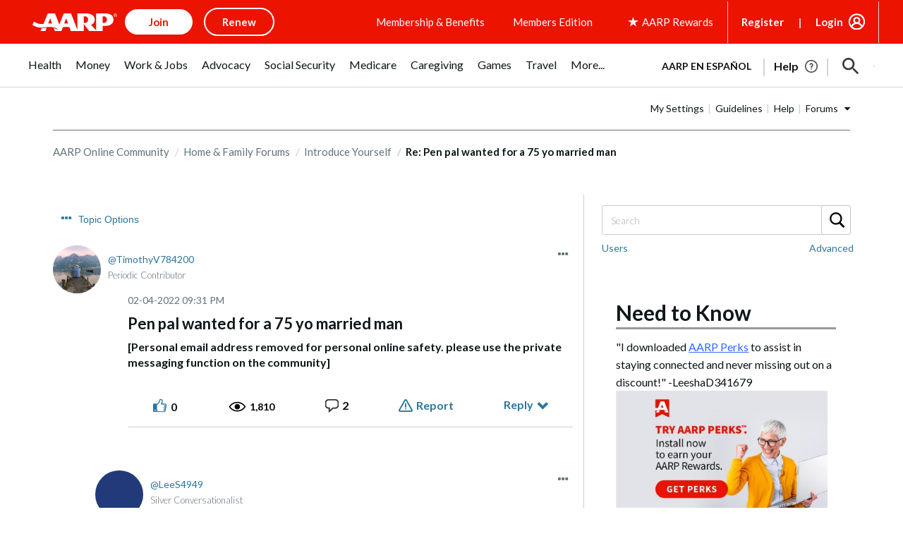

--- FILE ---
content_type: text/html; charset=UTF-8
request_url: https://community.aarp.org/t5/Introduce-Yourself/Pen-pal-wanted-for-a-75-yo-married-man/m-p/2468178/highlight/true
body_size: 1873
content:
<!DOCTYPE html>
<html lang="en">
<head>
    <meta charset="utf-8">
    <meta name="viewport" content="width=device-width, initial-scale=1">
    <title></title>
    <style>
        body {
            font-family: "Arial";
        }
    </style>
    <script type="text/javascript">
    window.awsWafCookieDomainList = [];
    window.gokuProps = {
"key":"AQIDAHjcYu/GjX+QlghicBgQ/7bFaQZ+m5FKCMDnO+vTbNg96AHzOpaJdCT16BNTHHOlBrRcAAAAfjB8BgkqhkiG9w0BBwagbzBtAgEAMGgGCSqGSIb3DQEHATAeBglghkgBZQMEAS4wEQQME93hLjFno3N6GTj9AgEQgDt/iV7X9Hdzof9EfVmH2hm5ve21Uzi52f21MPofygpjydkfDxvTMDpVtHV/BR549NavJWgn0JGR+3yffA==",
          "iv":"D549jgHpyAAABWIj",
          "context":"sPvVo4X2IfZ68Clx3Ql1QMUWG0Iw5L5imKER4mCfqa88DC4HyykG6LjcN/[base64]/xZsNWRQuet5FKmXznUN+YTN6DQevMceLtTATiiKS8Vg7Zg133KULGAWMl8B4dkshoyZNNynSFaqujecW4lcpXBzSEUpf+Bnupxj8oCYzt3XNWEaTPT0YTQz6TcE89rza0W/mpPw8XGLrts7LJS5ALqjVP3CrN"
};
    </script>
    <script src="https://bc0439715fa6.967eb88d.us-east-2.token.awswaf.com/bc0439715fa6/1ff0760906d5/e04be9dda55e/challenge.js"></script>
</head>
<body>
    <div id="challenge-container"></div>
    <script type="text/javascript">
        AwsWafIntegration.saveReferrer();
        AwsWafIntegration.checkForceRefresh().then((forceRefresh) => {
            if (forceRefresh) {
                AwsWafIntegration.forceRefreshToken().then(() => {
                    window.location.reload(true);
                });
            } else {
                AwsWafIntegration.getToken().then(() => {
                    window.location.reload(true);
                });
            }
        });
    </script>
    <noscript>
        <h1>JavaScript is disabled</h1>
        In order to continue, we need to verify that you're not a robot.
        This requires JavaScript. Enable JavaScript and then reload the page.
    </noscript>
</body>
</html>